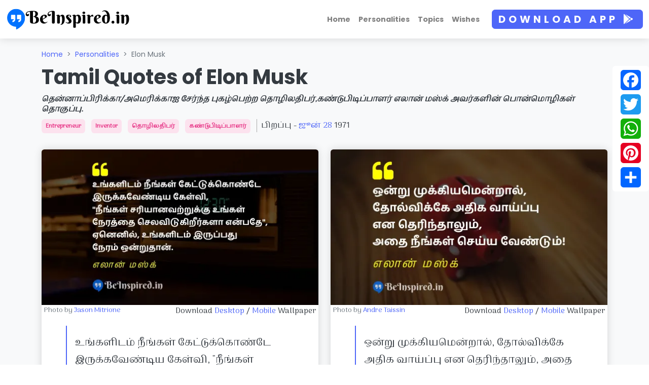

--- FILE ---
content_type: text/html
request_url: https://www.beinspired.in/tamil-quotes/personalities/elon-musk/
body_size: 5558
content:


<!DOCTYPE html>
<html lang="en">
<head>
	
	
	<script async src="https://www.googletagmanager.com/gtag/js?id=G-XFVR3VEHBR" type="84ea7c1a555d84e38b8250c0-text/javascript"></script>
	<script type="84ea7c1a555d84e38b8250c0-text/javascript">
	window.dataLayer = window.dataLayer || [];
	function gtag(){dataLayer.push(arguments);}
	gtag('js', new Date());

	gtag('config', 'G-XFVR3VEHBR');
	</script>
	
	<meta charset="utf-8">
	<meta http-equiv="X-UA-Compatible" content="IE=edge">
	
	<title>Tamil Quotes of Elon Musk | BeInspired.in</title>
	<meta name="description" content="Discover inspiring Tamil quotes and wallpapers of  Elon Musk. Visit us now!">
	<meta property="og:url" content="https://www.beinspired.in/tamil-quotes/personalities/elon-musk/" />
	<meta property="og:title" content="Tamil Quotes of Elon Musk | BeInspired.in" />
	<meta property="og:description" content="Discover inspiring Tamil quotes and wallpapers of  Elon Musk. Visit us now!" />
	
	<meta property="og:image" content="https://res.cloudinary.com/beinspired/image/upload/c_thumb,w_1920,f_auto,q_80/v1694426052/assets/tamil/quotes/1920x1080/elon-musk-000591.jpg" />
	<meta property="og:image" content="https://res.cloudinary.com/beinspired/image/upload/c_thumb,w_1440,f_autoar_4:5,q_80/v1694426052/assets/tamil/quotes/1440x2560/elon-musk-000591.jpg" />
	
	<meta property="og:type" content="article" />
	<meta name="twitter:card" content="summary_large_image" />
	<meta name="twitter:title" content="Tamil Quotes of Elon Musk | BeInspired.in" />
	<meta name="twitter:description" content="Discover inspiring Tamil quotes and wallpapers of  Elon Musk. Visit us now!" />
	
	<meta name="robots" content="index, follow" />
	<meta name="p:domain_verify" content="2151de5940c2f332340d2f5962777999"/>
	
	<meta name="viewport" content="width=device-width, initial-scale=1">
	<link rel="canonical" href="https://www.beinspired.in/tamil-quotes/personalities/elon-musk/" />
	<link rel="stylesheet" href="/assets/css/main.css">
	<link rel="shortcut icon" href="/assets/images/favicon.png">
	<script src="/cdn-cgi/scripts/7d0fa10a/cloudflare-static/rocket-loader.min.js" data-cf-settings="84ea7c1a555d84e38b8250c0-|49"></script><link rel="preload" href="https://fonts.googleapis.com/css?family=Playfair+Display:400,400i,700|Poppins:300,400,400i,700|Arima:wght@400;900&display=swap" as="style" onload="this.onload=null;this.rel='stylesheet'">
	<noscript>
		<link rel="stylesheet" href="https://fonts.googleapis.com/css?family=Playfair+Display:400,400i,700|Poppins:300,400,400i,700|Arima:wght@400;900&display=swap">
	</noscript>
</head>

<body>
	<div class="a2a_kit a2a_kit_size_40 a2a_floating_style a2a_vertical_style" style="right:0px; top:130px;">
		<div class="d-none d-sm-block mx-2">
			<a class="a2a_button_facebook"></a>
			<a class="a2a_button_twitter"></a>
			<a class="a2a_button_whatsapp"></a>
			<a class="a2a_button_pinterest"></a>
			<a class="a2a_dd" href="https://www.addtoany.com/share"></a>
		</div>
		<div class="d-block d-sm-none">
			<a target="_blank" href="https://play.google.com/store/apps/details?id=tamil.beinspiredin"><i class="fa-brands fa-google-play fa-2xl text-black"></i></a>
			<a class="a2a_dd" href="https://www.addtoany.com/share"></a>
		</div>
	</div>

	<script type="application/ld+json">{"@context":"http://schema.org","@type":"Organization","name":"BeInspired.in","url":"https://www.beinspired.in/","address":"","sameAs":["https://www.facebook.com/beinspired.in/","https://twitter.com/BeInspiredIn","https://in.pinterest.com/BeinspiredIn/","https://www.instagram.com/beinspiredin/"]}</script>
	



<header class="header">
    <nav class="navbar navbar-expand-lg fixed-top shadow navbar-light bg-white">
        <div class="container-fluid">
            <div class="mx-auto">
                <a class="navbar-brand py-1" href="/tamil/"><img src="/assets/images/logo-rectangle.svg" alt="BeInspired Header Logo" width="246" height="46"></a>
            </div>
            <button class="navbar-toggler navbar-toggler-right" type="button" data-bs-toggle="collapse" data-bs-target="#navbarCollapse" aria-controls="navbarCollapse" aria-expanded="true" aria-label="Toggle navigation">
                <i class="fa fa-bars"></i>
            </button>
            <div class="collapse navbar-collapse" id="navbarCollapse">
                <ul class="navbar-nav ms-auto">
                    <li class="nav-item dropdown">
                        <a class="nav-link " href="/tamil/">
                            Home
                        </a>
                    </li>
                    <li class="nav-item">
                        <a class="nav-link " href="/tamil-quotes/personalities/">Personalities</a>
                    </li>
                    <li class="nav-item">
                        <a class="nav-link " href="/tamil-quotes/topics/">Topics</a>
                    </li>
                    <li class="nav-item">
                        <a class="nav-link " href="/wishes-in-tamil/celebrations/">Wishes</a>
                    </li>
                    
                    
                    <li class="nav-item mt-3 mt-lg-0 ms-lg-3 d-lg-none d-xl-inline-block"><a class="btn btn-primary fa-lg" target="_blank" href="https://play.google.com/store/apps/details?id=tamil.beinspiredin">Download App <i class="fa-brands fa-google-play"></i></a></li>
                    
                </ul>
            </div>
        </div>
    </nav>
</header>

    






<section class="pt-6 text-dark bg-gray-100">
  <div class="container">
    <nav aria-label="breadcrumb" style="--bs-breadcrumb-divider: '>'" aria-label="breadcrumb">
      <ol itemscope itemtype="https://schema.org/BreadcrumbList" class="breadcrumb">
        <li class="breadcrumb-item"><a href="/tamil/">Home</a></li>
        <li class="breadcrumb-item" itemprop="itemListElement" itemscope itemtype="https://schema.org/ListItem">
          <a
            itemscope
            itemtype="https://schema.org/WebPage"
            itemprop="item"
            itemid="/tamil-quotes/personalities/"
            href="/tamil-quotes/personalities/"
          >
            <span itemprop="name"> Personalities </span>
          </a>
          <meta itemprop="position" content="1" />
        </li>
        <li
          itemprop="itemListElement"
          itemscope
          itemtype="https://schema.org/ListItem"
          class="breadcrumb-item active"
          aria-current="page"
        >
          <span itemprop="name"> Elon Musk </span>
          <meta itemprop="position" content="2" />
        </li>
      </ol>
    </nav>
    <h1>Tamil Quotes of Elon Musk</h1>
     
    <h2 class="lead mb-2 tamil-text-bold text-base fst-italic">தென்னாப்பிரிக்கா/அமெரிக்காஐ சேர்ந்த புகழ்பெற்ற தொழிலதிபர்,கண்டுபிடிப்பாளர் எலான் மஸ்க் அவர்களின் பொன்மொழிகள் தொகுப்பு.</h2>
       
    <span class="badge pill me-2 p-2 badge-secondary-light tamil-text tamil-text-bold">Entrepreneur</span>
    
    <span class="badge pill me-2 p-2 badge-secondary-light tamil-text tamil-text-bold">Inventor</span>
    
    <span class="badge pill me-2 p-2 badge-secondary-light tamil-text tamil-text-bold">தொழிலதிபர்</span>
    
    <span class="badge pill me-2 p-2 badge-secondary-light tamil-text tamil-text-bold">கண்டுபிடிப்பாளர்</span>
    
    <span class="mb-0 tamil-text seperator-pipe-before">
      <span class="seperator-dash-after">பிறப்பு</span>
      <span>
        
        <a class="me-1"
          >ஜூன் 28</a
        >1971 
      </span>
      
    </span>
    
    <div class="row mt-3">
      <div class="col-sm-12 col-md-12 col-12  tamil-text">
        
        
        
      </div>
    </div>
    
    
    
    <div class="row mt-3" data-masonry='{"percentPosition": true }'>
  
  
  
    
  
    <div class="col-sm-12 col-12 col-md-6 hover-animate mb-4">
      <div class="card shadow border-0 mb-3">
        <span class="text-decoration-none text-dark tamil-text">
          
          
          
          
              
                  
              
          
          <figure class="figure mb-3 position-relative">
            <picture>
              <source class="card-img-top" media="(max-width: 767px)" srcset="https://res.cloudinary.com/beinspired/image/upload/c_thumb,w_350,f_auto,q_80/v1694426052/assets/tamil/quotes/1440x2560/elon-musk-000591.jpg"/>
              <source class="card-img-top" media="(min-width: 768px)" srcset="https://res.cloudinary.com/beinspired/image/upload/c_thumb,w_550,f_auto,q_80/v1694426052/assets/tamil/quotes/1920x1080/elon-musk-000591.jpg"/>
              <img  class="card-img-top" src="https://res.cloudinary.com/beinspired/image/upload/c_thumb,w_350,f_auto,q_80/v1694426052/assets/tamil/quotes/1440x2560/elon-musk-000591.jpg" alt="Elon Musk Tamil Picture Quote on question spending time கேள்வி செலவு நேரம் " width="350" height="622" />
            </picture>
            <div class="float-end mx-1">
              Download
              <a href="https://res.cloudinary.com/beinspired/image/upload/fl_attachment:elon-musk-000591-desktop,q_80/v1694426052/assets/tamil/quotes/1920x1080/elon-musk-000591.jpg">Desktop</a>
              /
              <a href="https://res.cloudinary.com/beinspired/image/upload/fl_attachment:elon-musk-000591-mobile,q_80/v1694426052/assets/tamil/quotes/1440x2560/elon-musk-000591.jpg">Mobile</a>
              Wallpaper
            </div>
            <figcaption class="figure-caption mx-1">
              Photo by
              <a href="https://unsplash.com/@jasonmphoto" target="_blank">Jason Mitrione</a>
            </figcaption>
          </figure>
        </span>
        <div class="text px-5 pb-4">
          <p class="blockquote">
            <span class="text-decoration-none text-dark tamil-text">உங்களிடம் நீங்கள் கேட்டுக்கொண்டே
இருக்கவேண்டிய கேள்வி,
&quot;நீங்கள் சரியானவற்றுக்கு உங்கள்
நேரத்தை செலவிடுகிறீர்களா என்பதே&quot;,
ஏனெனில், உங்களிடம் இருப்பது
நேரம் ஒன்றுதான்.</span>
          </p>
          <strong class="float-end">
            
            <span class="float-end testimonial-personality tamil-text-bold text-decoration-none text-dark">எலான் மஸ்க்</span>
            
          </strong>
          <div class="mb-4">
            
            
            
            
            
            
            
            
            
            
            
            
            
            
            
            <a class="badge rounded-pill me-2 my-1 p-2 badge-secondary-light tamil-text-bold" href="/tamil-quotes/topics/question/">question</a>
            
            
            
            <a class="badge rounded-pill me-2 my-1 p-2 badge-secondary-light tamil-text-bold" href="/tamil-quotes/topics/spending/">spending</a>
            
            
            
            <a class="badge rounded-pill me-2 my-1 p-2 badge-secondary-light tamil-text-bold" href="/tamil-quotes/topics/time/">time</a>
            
            
            
            <a class="badge rounded-pill me-2 my-1 p-2 badge-secondary-light tamil-text-bold" href="/tamil-quotes/topics/கேள்வி/">கேள்வி</a>
            
            
            
            <a class="badge rounded-pill me-2 my-1 p-2 badge-secondary-light tamil-text-bold" href="/tamil-quotes/topics/செலவு/">செலவு</a>
            
            
            
            <a class="badge rounded-pill me-2 my-1 p-2 badge-secondary-light tamil-text-bold" href="/tamil-quotes/topics/நேரம்/">நேரம்</a>
            
            
      </div>
        </div>
      </div>
    </div>
  
  
    
  
    <div class="col-sm-12 col-12 col-md-6 hover-animate mb-4">
      <div class="card shadow border-0 mb-3">
        <span class="text-decoration-none text-dark tamil-text">
          
          
          
          
              
                  
              
          
          <figure class="figure mb-3 position-relative">
            <picture>
              <source class="card-img-top" media="(max-width: 767px)" srcset="https://res.cloudinary.com/beinspired/image/upload/c_thumb,w_350,f_auto,q_80/v1694426052/assets/tamil/quotes/1440x2560/elon-musk-000592.jpg"/>
              <source class="card-img-top" media="(min-width: 768px)" srcset="https://res.cloudinary.com/beinspired/image/upload/c_thumb,w_550,f_auto,q_80/v1694426052/assets/tamil/quotes/1920x1080/elon-musk-000592.jpg"/>
              <img  class="card-img-top" src="https://res.cloudinary.com/beinspired/image/upload/c_thumb,w_350,f_auto,q_80/v1694426052/assets/tamil/quotes/1440x2560/elon-musk-000592.jpg" alt="Elon Musk Tamil Picture Quote on failure chance motivational தோல்வி வாய்ப்பு தன்னம்பிக்கை " width="350" height="622" />
            </picture>
            <div class="float-end mx-1">
              Download
              <a href="https://res.cloudinary.com/beinspired/image/upload/fl_attachment:elon-musk-000592-desktop,q_80/v1694426052/assets/tamil/quotes/1920x1080/elon-musk-000592.jpg">Desktop</a>
              /
              <a href="https://res.cloudinary.com/beinspired/image/upload/fl_attachment:elon-musk-000592-mobile,q_80/v1694426052/assets/tamil/quotes/1440x2560/elon-musk-000592.jpg">Mobile</a>
              Wallpaper
            </div>
            <figcaption class="figure-caption mx-1">
              Photo by
              <a href="https://unsplash.com/@andretaissin" target="_blank">Andre Taissin</a>
            </figcaption>
          </figure>
        </span>
        <div class="text px-5 pb-4">
          <p class="blockquote">
            <span class="text-decoration-none text-dark tamil-text">ஒன்று முக்கியமென்றால்,
தோல்விக்கே அதிக வாய்ப்பு
என தெரிந்தாலும்,
அதை நீங்கள் செய்ய வேண்டும்!</span>
          </p>
          <strong class="float-end">
            
            <span class="float-end testimonial-personality tamil-text-bold text-decoration-none text-dark">எலான் மஸ்க்</span>
            
          </strong>
          <div class="mb-4">
            
            
            
            
            
            
            
            
            
            
            
            
            
            
            
            <a class="badge rounded-pill me-2 my-1 p-2 badge-secondary-light tamil-text-bold" href="/tamil-quotes/topics/failure/">failure</a>
            
            
            
            <a class="badge rounded-pill me-2 my-1 p-2 badge-secondary-light tamil-text-bold" href="/tamil-quotes/topics/chance/">chance</a>
            
            
            
            <a class="badge rounded-pill me-2 my-1 p-2 badge-secondary-light tamil-text-bold" href="/tamil-quotes/topics/motivational/">motivational</a>
            
            
            
            <a class="badge rounded-pill me-2 my-1 p-2 badge-secondary-light tamil-text-bold" href="/tamil-quotes/topics/தோல்வி/">தோல்வி</a>
            
            
            
            <a class="badge rounded-pill me-2 my-1 p-2 badge-secondary-light tamil-text-bold" href="/tamil-quotes/topics/வாய்ப்பு/">வாய்ப்பு</a>
            
            
            
            <a class="badge rounded-pill me-2 my-1 p-2 badge-secondary-light tamil-text-bold" href="/tamil-quotes/topics/தன்னம்பிக்கை/">தன்னம்பிக்கை</a>
            
            
      </div>
        </div>
      </div>
    </div>
  
  
    
  
    <div class="col-sm-12 col-12 col-md-6 hover-animate mb-4">
      <div class="card shadow border-0 mb-3">
        <span class="text-decoration-none text-dark tamil-text">
          
          
          
          
              
                  
              
          
          <figure class="figure mb-3 position-relative">
            <picture>
              <source class="card-img-top" media="(max-width: 767px)" srcset="https://res.cloudinary.com/beinspired/image/upload/c_thumb,w_350,f_auto,q_80/v1694426052/assets/tamil/quotes/1440x2560/elon-musk-000593.jpg"/>
              <source class="card-img-top" media="(min-width: 768px)" srcset="https://res.cloudinary.com/beinspired/image/upload/c_thumb,w_550,f_auto,q_80/v1694426052/assets/tamil/quotes/1920x1080/elon-musk-000593.jpg"/>
              <img  class="card-img-top" src="https://res.cloudinary.com/beinspired/image/upload/c_thumb,w_350,f_auto,q_80/v1694426052/assets/tamil/quotes/1440x2560/elon-musk-000593.jpg" alt="Elon Musk Tamil Picture Quote on ability mistake திறன் தவறு " width="350" height="622" />
            </picture>
            <div class="float-end mx-1">
              Download
              <a href="https://res.cloudinary.com/beinspired/image/upload/fl_attachment:elon-musk-000593-desktop,q_80/v1694426052/assets/tamil/quotes/1920x1080/elon-musk-000593.jpg">Desktop</a>
              /
              <a href="https://res.cloudinary.com/beinspired/image/upload/fl_attachment:elon-musk-000593-mobile,q_80/v1694426052/assets/tamil/quotes/1440x2560/elon-musk-000593.jpg">Mobile</a>
              Wallpaper
            </div>
            <figcaption class="figure-caption mx-1">
              Photo by
              <a href="https://unsplash.com/fr/@matt_j" target="_blank">Matthieu Joannon</a>
            </figcaption>
          </figure>
        </span>
        <div class="text px-5 pb-4">
          <p class="blockquote">
            <span class="text-decoration-none text-dark tamil-text">ஒருவரின் பண்புகளை கருத்தில் கொள்ளாது
திறமைகளை மட்டும் அதீதமாக மதிப்பிட்டதை,
அநேகமாக எனது மிகப்பெரிய தவறென்று கருதுகிறேன்.
ஏனென்றால் நல்ல இதயம் என்பது ஒருவருக்கு மிகவும் அவசியம்.</span>
          </p>
          <strong class="float-end">
            
            <span class="float-end testimonial-personality tamil-text-bold text-decoration-none text-dark">எலான் மஸ்க்</span>
            
          </strong>
          <div class="mb-4">
            
            
            
            
            
            
            
            
            
            
            
            <a class="badge rounded-pill me-2 my-1 p-2 badge-secondary-light tamil-text-bold" href="/tamil-quotes/topics/ability/">ability</a>
            
            
            
            <a class="badge rounded-pill me-2 my-1 p-2 badge-secondary-light tamil-text-bold" href="/tamil-quotes/topics/mistake/">mistake</a>
            
            
            
            <a class="badge rounded-pill me-2 my-1 p-2 badge-secondary-light tamil-text-bold" href="/tamil-quotes/topics/திறன்/">திறன்</a>
            
            
            
            <a class="badge rounded-pill me-2 my-1 p-2 badge-secondary-light tamil-text-bold" href="/tamil-quotes/topics/தவறு/">தவறு</a>
            
            
      </div>
        </div>
      </div>
    </div>
  
  
    
  
    <div class="col-sm-12 col-12 col-md-6 hover-animate mb-4">
      <div class="card shadow border-0 mb-3">
        <span class="text-decoration-none text-dark tamil-text">
          
          
          
          
              
                  
              
          
          <figure class="figure mb-3 position-relative">
            <picture>
              <source class="card-img-top" media="(max-width: 767px)" srcset="https://res.cloudinary.com/beinspired/image/upload/c_thumb,w_350,f_auto,q_80/v1694426052/assets/tamil/quotes/1440x2560/elon-musk-000594.jpg"/>
              <source class="card-img-top" media="(min-width: 768px)" srcset="https://res.cloudinary.com/beinspired/image/upload/c_thumb,w_550,f_auto,q_80/v1694426052/assets/tamil/quotes/1920x1080/elon-musk-000594.jpg"/>
              <img  class="card-img-top" src="https://res.cloudinary.com/beinspired/image/upload/c_thumb,w_350,f_auto,q_80/v1694426052/assets/tamil/quotes/1440x2560/elon-musk-000594.jpg" alt="Elon Musk Tamil Picture Quote on importance situation முக்கியத்துவம் சூழ்நிலை " width="350" height="622" />
            </picture>
            <div class="float-end mx-1">
              Download
              <a href="https://res.cloudinary.com/beinspired/image/upload/fl_attachment:elon-musk-000594-desktop,q_80/v1694426052/assets/tamil/quotes/1920x1080/elon-musk-000594.jpg">Desktop</a>
              /
              <a href="https://res.cloudinary.com/beinspired/image/upload/fl_attachment:elon-musk-000594-mobile,q_80/v1694426052/assets/tamil/quotes/1440x2560/elon-musk-000594.jpg">Mobile</a>
              Wallpaper
            </div>
            <figcaption class="figure-caption mx-1">
              Photo by
              <a href="https://unsplash.com/@marcrafanell" target="_blank">Marc Rafanell López</a>
            </figcaption>
          </figure>
        </span>
        <div class="text px-5 pb-4">
          <p class="blockquote">
            <span class="text-decoration-none text-dark tamil-text">சில விடயங்கள் உங்களுக்கு முக்கியம் எனில்,
சூழ்நிலை உங்களுக்கு சாதகமாக இல்லையென்றாலும்,
அதை நீங்கள் செய்ய வேண்டும்.</span>
          </p>
          <strong class="float-end">
            
            <span class="float-end testimonial-personality tamil-text-bold text-decoration-none text-dark">எலான் மஸ்க்</span>
            
          </strong>
          <div class="mb-4">
            
            
            
            
            
            
            
            
            
            
            
            <a class="badge rounded-pill me-2 my-1 p-2 badge-secondary-light tamil-text-bold" href="/tamil-quotes/topics/importance/">importance</a>
            
            
            
            <a class="badge rounded-pill me-2 my-1 p-2 badge-secondary-light tamil-text-bold" href="/tamil-quotes/topics/situation/">situation</a>
            
            
            
            <a class="badge rounded-pill me-2 my-1 p-2 badge-secondary-light tamil-text-bold" href="/tamil-quotes/topics/முக்கியத்துவம்/">முக்கியத்துவம்</a>
            
            
            
            <a class="badge rounded-pill me-2 my-1 p-2 badge-secondary-light tamil-text-bold" href="/tamil-quotes/topics/சூழ்நிலை/">சூழ்நிலை</a>
            
            
      </div>
        </div>
      </div>
    </div>
  
  
    
  
    <div class="col-sm-12 col-12 col-md-6 hover-animate mb-4">
      <div class="card shadow border-0 mb-3">
        <span class="text-decoration-none text-dark tamil-text">
          
          
          
          
              
                  
              
          
          <figure class="figure mb-3 position-relative">
            <picture>
              <source class="card-img-top" media="(max-width: 767px)" srcset="https://res.cloudinary.com/beinspired/image/upload/c_thumb,w_350,f_auto,q_80/v1694426052/assets/tamil/quotes/1440x2560/elon-musk-000595.jpg"/>
              <source class="card-img-top" media="(min-width: 768px)" srcset="https://res.cloudinary.com/beinspired/image/upload/c_thumb,w_550,f_auto,q_80/v1694426052/assets/tamil/quotes/1920x1080/elon-musk-000595.jpg"/>
              <img  class="card-img-top" src="https://res.cloudinary.com/beinspired/image/upload/c_thumb,w_350,f_auto,q_80/v1694426052/assets/tamil/quotes/1440x2560/elon-musk-000595.jpg" alt="Elon Musk Tamil Picture Quote on people interest happiness மக்கள் ஆர்வம் மகிழ்ச்சி " width="350" height="622" />
            </picture>
            <div class="float-end mx-1">
              Download
              <a href="https://res.cloudinary.com/beinspired/image/upload/fl_attachment:elon-musk-000595-desktop,q_80/v1694426052/assets/tamil/quotes/1920x1080/elon-musk-000595.jpg">Desktop</a>
              /
              <a href="https://res.cloudinary.com/beinspired/image/upload/fl_attachment:elon-musk-000595-mobile,q_80/v1694426052/assets/tamil/quotes/1440x2560/elon-musk-000595.jpg">Mobile</a>
              Wallpaper
            </div>
            <figcaption class="figure-caption mx-1">
              Photo by
              <a href="https://unsplash.com/@joshuaearle" target="_blank">Joshua Earle</a>
            </figcaption>
          </figure>
        </span>
        <div class="text px-5 pb-4">
          <p class="blockquote">
            <span class="text-decoration-none text-dark tamil-text">மக்கள் அவர்களுக்கு உண்மையான
ஆர்வமுள்ளதை செய்ய வேண்டும்.
அதுவே மற்ற அனைத்தையும் விட
அதிக மகிழ்ச்சியை அவர்களுக்கு தரும்.</span>
          </p>
          <strong class="float-end">
            
            <span class="float-end testimonial-personality tamil-text-bold text-decoration-none text-dark">எலான் மஸ்க்</span>
            
          </strong>
          <div class="mb-4">
            
            
            
            
            
            
            
            
            
            
            
            
            
            
            
            <a class="badge rounded-pill me-2 my-1 p-2 badge-secondary-light tamil-text-bold" href="/tamil-quotes/topics/people/">people</a>
            
            
            
            <a class="badge rounded-pill me-2 my-1 p-2 badge-secondary-light tamil-text-bold" href="/tamil-quotes/topics/interest/">interest</a>
            
            
            
            <a class="badge rounded-pill me-2 my-1 p-2 badge-secondary-light tamil-text-bold" href="/tamil-quotes/topics/happiness/">happiness</a>
            
            
            
            <a class="badge rounded-pill me-2 my-1 p-2 badge-secondary-light tamil-text-bold" href="/tamil-quotes/topics/மக்கள்/">மக்கள்</a>
            
            
            
            <a class="badge rounded-pill me-2 my-1 p-2 badge-secondary-light tamil-text-bold" href="/tamil-quotes/topics/ஆர்வம்/">ஆர்வம்</a>
            
            
            
            <a class="badge rounded-pill me-2 my-1 p-2 badge-secondary-light tamil-text-bold" href="/tamil-quotes/topics/மகிழ்ச்சி/">மகிழ்ச்சி</a>
            
            
      </div>
        </div>
      </div>
    </div>
  
</div>
<div id="disqus_thread"></div>
    
  </div>
</section>


	
   
   
   
   
   
   

<footer class="bd-footer py-5 bg-gray-200">
   <div class="container">
      <div class="row">
         <div class="col-12 col-lg-3 mb-3">
            <ul class="list-unstyled text-muted">
               <li class="text-dark mb-3">
                  BeInspired.in is your source for the best Tamil quotes and sayings. Find inspiration for life, love, happiness, and more with our collection of motivational and thought-provoking quotes.
               </li>
               
               <li class="list-inline-item">
                  <a
                     class="text-muted text-primary-hover"
                     href="https://www.facebook.com/beinspired.in/"
                     target="_blank"
                     title="twitter"
                     aria-label="Like us on Twitter">
                     <i class="fab fa-twitter fa-2xl"></i>
                  </a>
               </li>
               <li class="list-inline-item">
                  <a
                     class="text-muted text-primary-hover"
                     href="https://twitter.com/BeInspiredIn"
                     target="_blank"
                     title="facebook"
                     aria-label="Like us on Facebook">
                     <i class="fab fa-facebook fa-2xl"></i>
                  </a>
               </li>
               <li class="list-inline-item">
                  <a
                     class="text-muted text-primary-hover"
                     href="https://in.pinterest.com/BeinspiredIn/"
                     target="_blank"
                     title="pinterest"
                     aria-label="Follow us on Pinterest">
                     <i class="fab fa-pinterest fa-2xl"></i>
                  </a>
               </li>
               <li class="list-inline-item">
                  <a
                     class="text-muted text-primary-hover"
                     href="https://www.instagram.com/beinspiredin/"
                     target="_blank"
                     title="instagram"
                     aria-label="Follow us on Instagram">
                     <i class="fab fa-instagram fa-2xl"></i>
                  </a>
               </li>
               
            </ul>
         </div>
         <div class="col-6 col-lg-3 mb-3">
            <h3 class="text-uppercase text-dark mb-2 h6">Popular Personalities</h3>
            <ul class="list-unstyled">
                
                <li>
                  <a class="text-muted" href="/tamil-quotes/personalities/a-p-j-abdul-kalam/">A. P. J. Abdul Kalam Quotes</a>
                </li>
                                                                                                                                                                                   
                <li>
                  <a class="text-muted" href="/tamil-quotes/personalities/che-guevara/">Che Guevara Quotes</a>
                </li>
                                                                                                                                                                                                               
                <li>
                  <a class="text-muted" href="/tamil-quotes/personalities/jawaharlal-nehru/">Jawaharlal Nehru Quotes</a>
                </li>
                                                                                                                                                                                                                                                   
                <li>
                  <a class="text-muted" href="/tamil-quotes/personalities/osho/">Osho Quotes</a>
                </li>
                         
                <li>
                  <a class="text-muted" href="/tamil-quotes/personalities/periyar/">Periyar Quotes</a>
                </li>
                                                                                                                                       
                <li>
                  <a class="text-muted" href="/tamil-quotes/personalities/swami-vivekananda/">Swami Vivekananda Quotes</a>
                </li>
                                                                                              
            </ul>
         </div>
         <div class="col-6 col-lg-3 mb-3">
            <h3 class="text-uppercase text-dark mb-2 h6">Popular Topics</h3>
            <ul class="list-unstyled">
                                                                                                                                                                                                                                                                                                                                                                                                                                                                                                                                                                                                                                                                                                                                                                                                                                                                                                                                                        
               <li>
                  <a class="text-muted" href="/tamil-quotes/topics/marriage">Marriage Quotes</a>
               </li>
                                                                           
               <li>
                  <a class="text-muted" href="/tamil-quotes/topics/motivational">Motivational Quotes</a>
               </li>
                                                                                                                                                                                                                                                                                                                                                                                                                                                                                                                                                                                                                                                                                                                        
            </ul>
         </div>
         <div class="col-6 col-lg-3 mb-3">
            <h3 class="text-uppercase text-dark mb-2 h6">Popular Festivals</h3>
            <ul class="list-unstyled">
               
               <li>
                  <a class="text-muted" href="/wishes-in-tamil/celebrations/pongal-wishes/">Pongal Wishes Wishes</a>
               </li>
               
               <li>
                  <a class="text-muted" href="/wishes-in-tamil/celebrations/christmas-wishes/">Christmas Wishes Wishes</a>
               </li>
               
               <li>
                  <a class="text-muted" href="/wishes-in-tamil/celebrations/independence-day/">Independence Day Wishes</a>
               </li>
               
               <li>
                  <a class="text-muted" href="/wishes-in-tamil/celebrations/diwali-deepavali-wishes/">Diwali Deepavali Wishes Wishes</a>
               </li>
               
               <li>
                  <a class="text-muted" href="/wishes-in-tamil/celebrations/world-breastfeeding-week/">World Breastfeeding Week Wishes</a>
               </li>
               
            </ul>
         </div>
      </div>
   </div>
</footer>
	
	<script async src="https://pagead2.googlesyndication.com/pagead/js/adsbygoogle.js?client=ca-pub-1115352628293702" crossorigin="anonymous" type="84ea7c1a555d84e38b8250c0-text/javascript"></script>
		
	<link rel="stylesheet" href="https://cdnjs.cloudflare.com/ajax/libs/font-awesome/6.2.1/css/all.min.css"
		integrity="sha512-MV7K8+y+gLIBoVD59lQIYicR65iaqukzvf/nwasF0nqhPay5w/9lJmVM2hMDcnK1OnMGCdVK+iQrJ7lzPJQd1w=="
		crossorigin="anonymous" referrerpolicy="no-referrer" />
	
	
	
	
	
	
	
		<script async src="https://static.addtoany.com/menu/page.js" type="84ea7c1a555d84e38b8250c0-text/javascript"></script>
	
	<script src="https://cdn.jsdelivr.net/npm/bootstrap@5.1.3/dist/js/bootstrap.bundle.min.js" integrity="sha384-ka7Sk0Gln4gmtz2MlQnikT1wXgYsOg+OMhuP+IlRH9sENBO0LRn5q+8nbTov4+1p" crossorigin="anonymous" async type="84ea7c1a555d84e38b8250c0-text/javascript"></script>
	
	<script async src="https://w.appzi.io/w.js?token=RAyps" type="84ea7c1a555d84e38b8250c0-text/javascript"></script>
	
<script src="/cdn-cgi/scripts/7d0fa10a/cloudflare-static/rocket-loader.min.js" data-cf-settings="84ea7c1a555d84e38b8250c0-|49" defer></script><script defer src="https://static.cloudflareinsights.com/beacon.min.js/vcd15cbe7772f49c399c6a5babf22c1241717689176015" integrity="sha512-ZpsOmlRQV6y907TI0dKBHq9Md29nnaEIPlkf84rnaERnq6zvWvPUqr2ft8M1aS28oN72PdrCzSjY4U6VaAw1EQ==" data-cf-beacon='{"version":"2024.11.0","token":"deb9b1c8cedb4182a4a20ab83d656471","r":1,"server_timing":{"name":{"cfCacheStatus":true,"cfEdge":true,"cfExtPri":true,"cfL4":true,"cfOrigin":true,"cfSpeedBrain":true},"location_startswith":null}}' crossorigin="anonymous"></script>
</body>
</html>


--- FILE ---
content_type: text/html; charset=utf-8
request_url: https://www.google.com/recaptcha/api2/aframe
body_size: 268
content:
<!DOCTYPE HTML><html><head><meta http-equiv="content-type" content="text/html; charset=UTF-8"></head><body><script nonce="A7B7-IAIShEIW1xwjTU1dA">/** Anti-fraud and anti-abuse applications only. See google.com/recaptcha */ try{var clients={'sodar':'https://pagead2.googlesyndication.com/pagead/sodar?'};window.addEventListener("message",function(a){try{if(a.source===window.parent){var b=JSON.parse(a.data);var c=clients[b['id']];if(c){var d=document.createElement('img');d.src=c+b['params']+'&rc='+(localStorage.getItem("rc::a")?sessionStorage.getItem("rc::b"):"");window.document.body.appendChild(d);sessionStorage.setItem("rc::e",parseInt(sessionStorage.getItem("rc::e")||0)+1);localStorage.setItem("rc::h",'1769595613762');}}}catch(b){}});window.parent.postMessage("_grecaptcha_ready", "*");}catch(b){}</script></body></html>